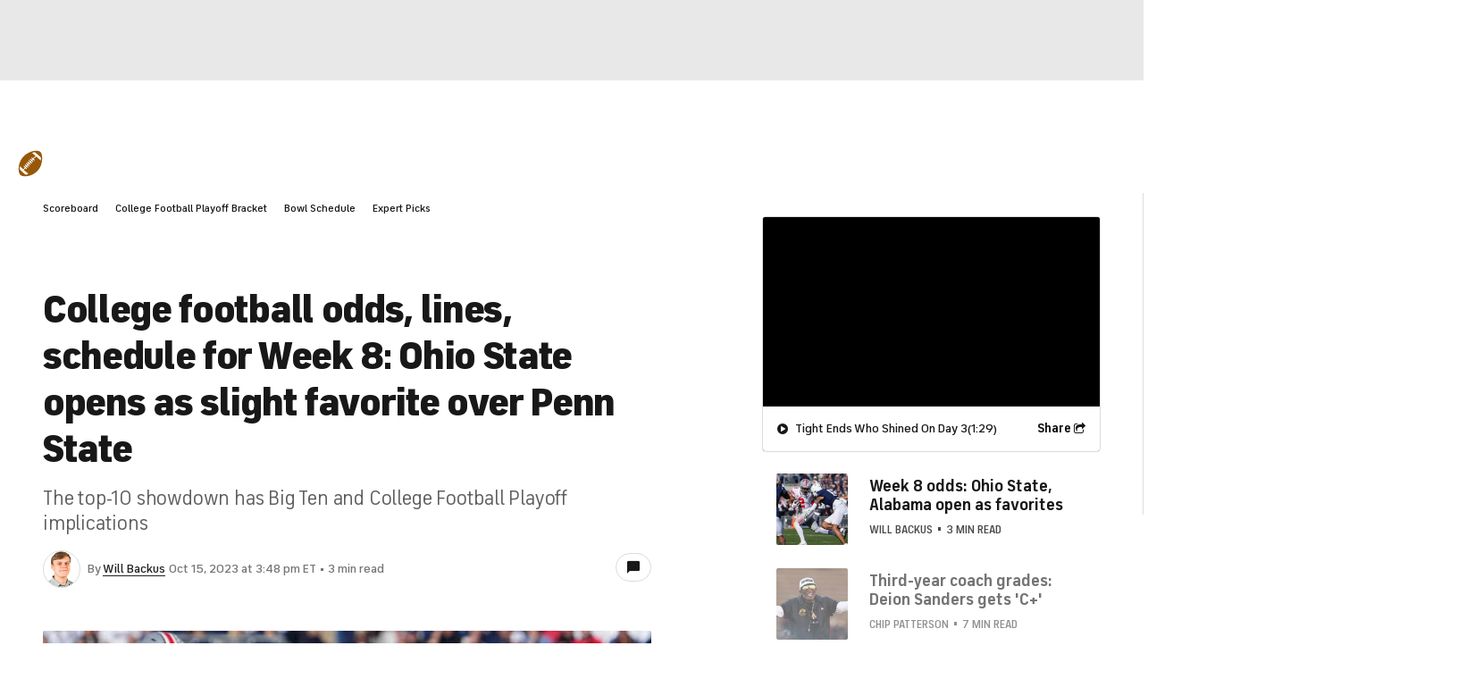

--- FILE ---
content_type: image/svg+xml
request_url: https://sports.cbsimg.net/fly/images/icon-logos/boxing.svg
body_size: 3902
content:
<svg width="500" height="500" viewBox="0 0 500 500" fill="none" xmlns="http://www.w3.org/2000/svg">
<g clip-path="url(#clip0_4788_38667)">
<path d="M137.262 94.2483L137.268 94.2362C141.718 85.5333 145.852 78.9599 149.938 73.8061C150.233 75.1226 150.542 76.4543 150.873 77.8103V77.9255C150.861 80.3765 151.027 84.0378 151.346 88.3726C151.476 90.1653 151.637 92.1401 151.822 94.2483H195.867C195.412 91.3999 194.984 88.5546 194.581 85.7123C193.607 78.8598 192.843 74.5493 192.273 72.3046C192.042 63.0709 191.165 54.7867 189.794 47.464C196.143 45.3588 203.232 43.9392 210.282 43.0079C227.864 40.6813 244.277 41.473 250.326 42.2496C282.429 46.3811 312.729 52.7027 338.635 65.0275C353.871 72.2743 367.81 81.7264 379.995 94.2513H432.591C412.489 62.7585 386.38 41.8552 356.392 27.5891C325.606 12.9438 291.386 5.65757 255.698 1.06498C247.811 0.0487909 226.753 -1.01897 204.964 1.85974C154.768 8.49077 123.29 30.4557 100.291 75.4381C97.4998 80.8983 95.5827 87.4171 94.2904 94.2483H137.262ZM133.949 114.587L133.264 114.697C133.634 106.937 134.726 99.2201 137.262 94.2483H94.2904C90.9234 112.03 91.7818 131.935 92.4279 140.872C84.808 147.017 77.9343 154.774 72.0131 164.09C70.2082 166.926 68.3942 170.126 66.5772 173.684C57.4224 191.618 51.7256 211.074 50.3333 230.336H91.982C93.2925 217.647 97.3239 204.68 103.551 192.482C104.562 190.498 105.748 188.439 107.101 186.315C113.844 175.717 122.222 169.016 131.35 166.48C140.413 163.962 150.894 165.385 161.905 171.006C163.668 171.904 165.642 173.047 167.829 174.44C168.497 174.864 167.162 175.31 167.484 177.288C168.742 184.978 167.669 194.208 166.486 199.232C165.803 202.138 162.278 209.612 158.022 217.984C155.923 222.11 153.685 226.341 151.51 230.336H227.979C223.423 223.129 220.192 215.118 218.672 206.845C215.603 190.137 211.996 173.654 208.392 157.182C203.79 136.143 199.189 115.115 195.861 94.2453H151.816C152.338 100.23 153.063 107.334 153.933 114.66C147.393 113.501 140.617 113.592 133.943 114.584L133.949 114.587ZM379.992 94.2483H432.588C433.887 96.2868 435.161 98.3646 436.411 100.491C448.28 120.697 451.863 145.419 449.563 169.592C447.507 191.254 440.654 212.849 430.859 230.336H375.029C381.597 226.041 387.127 221.497 390.33 216.925C399.721 203.527 406.483 184.714 408.297 165.603C409.826 149.511 407.787 133.643 400.689 121.561C394.552 111.114 387.615 102.081 379.989 94.2453L379.992 94.2483ZM50.3363 230.339H91.9851C91.0872 239.021 91.4633 247.566 93.2834 255.638C95.161 263.968 98.6828 271.848 104.061 278.874H56.9522C55.2262 274.287 53.8278 269.579 52.7449 264.777C50.2302 253.624 49.49 242.015 50.3333 230.336L50.3363 230.339ZM151.516 230.339H227.985C231.837 236.436 236.636 241.957 242.142 246.577C252.91 255.607 266.276 260.952 280.242 259.891C289.706 259.169 303.041 257.473 315.741 254.91C325.115 253.02 333.981 250.706 340.227 248.06C350.004 243.92 361.091 238.821 370.61 233.106C372.124 232.199 373.601 231.277 375.029 230.342H430.859C428.827 233.97 426.664 237.419 424.395 240.659C416.79 251.509 404.969 260.783 391.992 268.578C392.663 271.615 393.078 275.058 393.015 278.877H203.648C198.989 273.987 194.457 268.496 190.04 262.357C186.436 268.193 182.714 273.408 178.586 278.319L178.116 278.877H121.209C121.846 276.772 122.823 274.76 124.121 272.928L124.072 272.892C124.106 272.846 135.49 256.794 140.374 249.559C142.358 246.623 146.781 239.042 151.513 230.342L151.516 230.339ZM56.9522 278.874H104.061C108.884 285.171 115.2 290.777 123.162 295.391C120.15 290.273 119.571 284.27 121.209 278.874H178.116C171.318 286.867 163.519 293.938 153.481 301.476C149.068 304.791 143.756 306.077 138.675 305.492C141.041 307.282 143.347 309.129 145.555 310.967H76.6512C67.8209 301.351 61.3294 290.501 56.9522 278.874ZM203.648 278.874H393.018C392.981 281.3 392.751 283.879 392.268 286.603C391.592 290.452 390.876 300.308 390.251 310.964H348.739C349.012 306.22 349.309 301.479 349.622 297.111C335.268 302.343 321.657 306.441 308.619 309.002C314.622 308.938 319.67 309.663 323.786 310.964H264.562C263.6 310.834 262.645 310.688 261.689 310.527C240.207 306.957 221.035 297.114 203.648 278.871V278.874ZM76.6512 310.964H145.552L146.747 311.965H77.5855C77.27 311.632 76.9606 311.298 76.6542 310.964H76.6512ZM264.562 310.964H323.786C324.745 311.268 325.652 311.604 326.507 311.965H286.845L287.758 311.75C286.002 311.856 284.252 311.929 282.517 311.965H267.977C270.592 311.92 273.007 311.898 275.185 311.898C271.608 311.756 268.068 311.45 264.562 310.964ZM348.739 310.964H390.251L390.193 311.965H348.678L348.739 310.964ZM77.5855 311.968H146.747C150.797 315.396 154.47 318.757 157.504 321.645C188.029 315.696 237.722 312.611 265.59 312.014L267.974 311.968H282.514L281.622 311.983C282.201 312.002 282.747 312.023 283.251 312.047L285.959 312.181L286.845 311.968H326.507C330.065 313.479 332.75 315.481 334.582 317.802C342.263 319.731 346.791 322.073 347.993 324.824C348.196 320.753 348.426 316.367 348.678 311.968H390.193C389.505 323.92 388.935 336.669 388.668 342.961C389.817 344.353 390.937 345.942 392.053 347.802C394.161 351.318 396.069 355.401 398.19 360.946C400.528 367.043 400.904 379.425 400.371 393.16L400.355 393.455H358.84L358.919 391.577C359.259 382.826 359.474 376.131 359.359 375.825C358.482 373.534 357.815 371.866 357.323 370.734C354.757 369.636 350.295 367.91 350.277 367.901C339.593 363.779 334.273 351.77 338.398 341.086C340.224 336.354 343.597 332.674 347.717 330.402L347.817 328.349C346.197 331.682 340.631 335.498 330.921 339.806C323.631 346.959 310.378 352.749 291.404 353.547L291.28 353.584C288.762 354.324 284.649 355.043 278.74 355.683C267.741 356.875 256.18 357.745 244.553 358.622C212.169 361.058 179.463 360.6 179.281 362.074L178.91 365.123L180.734 381.515L208.841 382.671C216.373 382.986 222.792 387.285 226.162 393.449H140.374L137.565 368.202C137.268 366.333 137.225 364.398 137.462 362.429L137.72 360.318C137.086 359.787 136.476 359.214 135.9 358.595C135.851 358.546 119.237 340.682 104.689 332.686C93.978 326.799 84.9839 319.807 77.5824 311.962L77.5855 311.968ZM140.38 393.455H226.168C227.912 396.646 228.837 400.335 228.677 404.232C228.246 414.504 220.407 422.712 210.528 423.922L210.537 423.983L188.839 426.665L193.058 440.339C193.086 440.43 193.155 440.615 193.262 440.894L193.28 440.946L193.334 440.925C197.981 453.046 222.488 457.702 250.12 458.467C282.999 459.371 318.602 453.741 338.016 447.747C339.241 447.368 340.907 446.776 342.997 445.975C344.868 445.256 347.523 443.26 350.116 441.006C353.429 438.122 355.073 441.92 355.303 440.309C355.473 439.108 357.964 413.876 358.846 393.458H400.361C399.473 415.966 396.624 444.853 396.433 446.194C395.866 450.204 387.403 463.572 377.459 472.229C371.599 477.332 364.701 482.191 357.882 484.806C356.225 485.44 353.662 486.292 350.243 487.351C327.575 494.352 286.427 500.935 248.9 499.903C206.129 498.723 166.571 487.293 154.507 455.813L154.561 455.791C154.194 454.83 153.824 453.75 153.46 452.567L142.358 416.6C141.754 415.037 141.33 413.381 141.114 411.646C140.79 409.034 140.969 406.477 141.569 404.069L141.536 403.783L140.386 393.464L140.38 393.455Z" fill="white"/>
<path fill-rule="evenodd" clip-rule="evenodd" d="M113.544 142.657C125.765 135.68 143.617 130.378 156.73 136.223C162.709 138.89 180.288 147.025 180.288 147.025C173.893 121.178 165.926 51.2575 174.124 87.8314C186.99 134.591 197.915 151.753 205.416 192.58C205.544 193.281 205.686 193.978 205.832 194.673L418.614 208.332C433.107 177.567 435.552 139.023 418.617 110.203C382.106 48.0543 320.871 29.5535 253.077 20.8325C241.751 19.3765 199.328 17.8264 172.27 31.5131C150.29 42.6275 135.772 50.9087 118.846 84.0123C109.163 102.953 113.544 142.657 113.544 142.657ZM183.612 211.816H74.1183C76.5511 201.742 80.2792 191.771 85.1357 182.255C105.159 143.024 142.182 132.644 179.017 156.068C191.611 164.076 189.415 191.841 186.737 203.222C186.245 205.309 185.135 208.294 183.612 211.816ZM205.832 194.673C213.846 232.706 248.928 265.649 288.929 262.606C306.914 261.232 338.064 256.554 355.504 249.174C376.17 240.423 376.568 238.758 397.632 228.341C408.085 218.749 415.859 214.174 418.614 208.332L205.832 194.673ZM74.1183 211.816H183.612C176.848 227.499 161.999 253.938 157.683 260.326C152.398 268.149 141.111 284.072 141.111 284.072C158.869 270.734 168.406 259.225 178.85 239.323C184.358 228.824 189.163 219.272 189.163 219.272C233.53 308.743 287.416 300.822 369.466 266.123C369.466 266.123 373.847 271.071 371.893 282.173C369.936 293.275 367.849 345.332 367.849 345.332L357.821 347.728C357.821 347.728 367.762 351.562 370.528 353.391C373.294 355.223 375.257 358.19 378.849 367.554C382.44 376.918 376.216 440.45 375.94 442.416C375.657 444.381 361.676 460.273 350.507 464.554C314.222 478.462 188.253 493.96 173.326 445.616L161.793 408.26L208.055 402.536L162.19 400.652L158.126 364.108L158.778 358.745C161.192 338.94 229.092 339.383 276.629 334.229C322.157 329.294 192.958 331.718 151.094 343.612C151.094 343.612 132.072 323.157 114.757 313.642C74.8221 291.695 64.6723 250.953 74.1183 211.816Z" fill="#BD1000"/>
</g>
<defs>
<clipPath id="clip0_4788_38667">
<rect width="400.219" height="500" fill="white" transform="translate(50)"/>
</clipPath>
</defs>
</svg>
